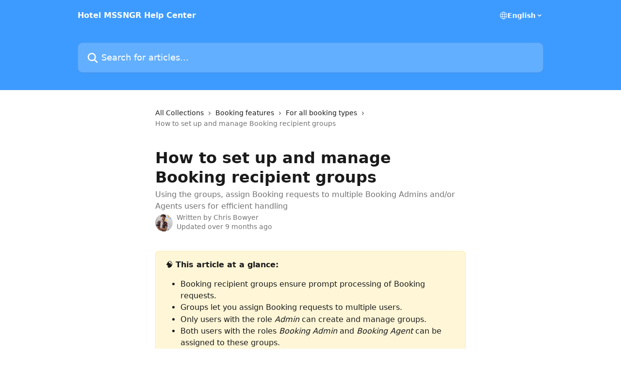

--- FILE ---
content_type: text/html; charset=utf-8
request_url: https://help.hotel-mssngr.com/en/articles/9030565-how-to-set-up-and-manage-booking-recipient-groups
body_size: 17232
content:
<!DOCTYPE html><html lang="en"><head><meta charSet="utf-8" data-next-head=""/><title data-next-head="">How to set up and manage Booking recipient groups | Hotel MSSNGR Help Center</title><meta property="og:title" content="How to set up and manage Booking recipient groups | Hotel MSSNGR Help Center" data-next-head=""/><meta name="twitter:title" content="How to set up and manage Booking recipient groups | Hotel MSSNGR Help Center" data-next-head=""/><meta property="og:description" content="Using the groups, assign Booking requests to multiple Booking Admins and/or Agents users for efficient handling" data-next-head=""/><meta name="twitter:description" content="Using the groups, assign Booking requests to multiple Booking Admins and/or Agents users for efficient handling" data-next-head=""/><meta name="description" content="Using the groups, assign Booking requests to multiple Booking Admins and/or Agents users for efficient handling" data-next-head=""/><meta property="og:type" content="article" data-next-head=""/><meta name="robots" content="all" data-next-head=""/><meta name="viewport" content="width=device-width, initial-scale=1" data-next-head=""/><link href="https://static.intercomassets.com/assets/educate/educate-favicon-64x64-at-2x-52016a3500a250d0b118c0a04ddd13b1a7364a27759483536dd1940bccdefc20.png" rel="icon" data-next-head=""/><link rel="canonical" href="https://help.hotel-mssngr.com/en/articles/9030565-how-to-set-up-and-manage-booking-recipient-groups" data-next-head=""/><link rel="alternate" href="http://help.hotel-mssngr.com/en/articles/9030565-how-to-set-up-and-manage-booking-recipient-groups" hrefLang="en" data-next-head=""/><link rel="alternate" href="http://help.hotel-mssngr.com/en/articles/9030565-how-to-set-up-and-manage-booking-recipient-groups" hrefLang="x-default" data-next-head=""/><link nonce="zGm68qgesOHhSQE+wU7IKxWiGQAMrDVNgyiiytdrubc=" rel="preload" href="https://static.intercomassets.com/_next/static/css/3141721a1e975790.css" as="style"/><link nonce="zGm68qgesOHhSQE+wU7IKxWiGQAMrDVNgyiiytdrubc=" rel="stylesheet" href="https://static.intercomassets.com/_next/static/css/3141721a1e975790.css" data-n-g=""/><noscript data-n-css="zGm68qgesOHhSQE+wU7IKxWiGQAMrDVNgyiiytdrubc="></noscript><script defer="" nonce="zGm68qgesOHhSQE+wU7IKxWiGQAMrDVNgyiiytdrubc=" nomodule="" src="https://static.intercomassets.com/_next/static/chunks/polyfills-42372ed130431b0a.js"></script><script defer="" src="https://static.intercomassets.com/_next/static/chunks/7506.a4d4b38169fb1abb.js" nonce="zGm68qgesOHhSQE+wU7IKxWiGQAMrDVNgyiiytdrubc="></script><script src="https://static.intercomassets.com/_next/static/chunks/webpack-d3c2ad680b6bebc6.js" nonce="zGm68qgesOHhSQE+wU7IKxWiGQAMrDVNgyiiytdrubc=" defer=""></script><script src="https://static.intercomassets.com/_next/static/chunks/framework-1f1b8d38c1d86c61.js" nonce="zGm68qgesOHhSQE+wU7IKxWiGQAMrDVNgyiiytdrubc=" defer=""></script><script src="https://static.intercomassets.com/_next/static/chunks/main-e24faf3b633b0eb4.js" nonce="zGm68qgesOHhSQE+wU7IKxWiGQAMrDVNgyiiytdrubc=" defer=""></script><script src="https://static.intercomassets.com/_next/static/chunks/pages/_app-4836a2a3e79a3766.js" nonce="zGm68qgesOHhSQE+wU7IKxWiGQAMrDVNgyiiytdrubc=" defer=""></script><script src="https://static.intercomassets.com/_next/static/chunks/d0502abb-aa607f45f5026044.js" nonce="zGm68qgesOHhSQE+wU7IKxWiGQAMrDVNgyiiytdrubc=" defer=""></script><script src="https://static.intercomassets.com/_next/static/chunks/6190-ef428f6633b5a03f.js" nonce="zGm68qgesOHhSQE+wU7IKxWiGQAMrDVNgyiiytdrubc=" defer=""></script><script src="https://static.intercomassets.com/_next/static/chunks/5729-6d79ddfe1353a77c.js" nonce="zGm68qgesOHhSQE+wU7IKxWiGQAMrDVNgyiiytdrubc=" defer=""></script><script src="https://static.intercomassets.com/_next/static/chunks/2384-242e4a028ba58b01.js" nonce="zGm68qgesOHhSQE+wU7IKxWiGQAMrDVNgyiiytdrubc=" defer=""></script><script src="https://static.intercomassets.com/_next/static/chunks/4835-9db7cd232aae5617.js" nonce="zGm68qgesOHhSQE+wU7IKxWiGQAMrDVNgyiiytdrubc=" defer=""></script><script src="https://static.intercomassets.com/_next/static/chunks/2735-6fafbb9ff4abfca1.js" nonce="zGm68qgesOHhSQE+wU7IKxWiGQAMrDVNgyiiytdrubc=" defer=""></script><script src="https://static.intercomassets.com/_next/static/chunks/pages/%5BhelpCenterIdentifier%5D/%5Blocale%5D/articles/%5BarticleSlug%5D-0426bb822f2fd459.js" nonce="zGm68qgesOHhSQE+wU7IKxWiGQAMrDVNgyiiytdrubc=" defer=""></script><script src="https://static.intercomassets.com/_next/static/-CWjWTQvdPb6SB3S45uLC/_buildManifest.js" nonce="zGm68qgesOHhSQE+wU7IKxWiGQAMrDVNgyiiytdrubc=" defer=""></script><script src="https://static.intercomassets.com/_next/static/-CWjWTQvdPb6SB3S45uLC/_ssgManifest.js" nonce="zGm68qgesOHhSQE+wU7IKxWiGQAMrDVNgyiiytdrubc=" defer=""></script><meta name="sentry-trace" content="03d70966e3c70528fea6c0e8d3fea3d0-c4c576e47427eba1-0"/><meta name="baggage" content="sentry-environment=production,sentry-release=615059e7e8857b6056b131991cc50aec3a9a766c,sentry-public_key=187f842308a64dea9f1f64d4b1b9c298,sentry-trace_id=03d70966e3c70528fea6c0e8d3fea3d0,sentry-org_id=2129,sentry-sampled=false,sentry-sample_rand=0.719295094480547,sentry-sample_rate=0"/><style id="__jsx-3619609277">:root{--body-bg: rgb(255, 255, 255);
--body-image: none;
--body-bg-rgb: 255, 255, 255;
--body-border: rgb(230, 230, 230);
--body-primary-color: #1a1a1a;
--body-secondary-color: #737373;
--body-reaction-bg: rgb(242, 242, 242);
--body-reaction-text-color: rgb(64, 64, 64);
--body-toc-active-border: #737373;
--body-toc-inactive-border: #f2f2f2;
--body-toc-inactive-color: #737373;
--body-toc-active-font-weight: 400;
--body-table-border: rgb(204, 204, 204);
--body-color: hsl(0, 0%, 0%);
--footer-bg: rgb(255, 255, 255);
--footer-image: none;
--footer-border: rgb(230, 230, 230);
--footer-color: hsl(211, 10%, 61%);
--header-bg: rgb(61, 155, 255);
--header-image: none;
--header-color: hsl(0, 0%, 100%);
--collection-card-bg: rgb(255, 255, 255);
--collection-card-image: none;
--collection-card-color: hsl(211, 100%, 62%);
--card-bg: rgb(255, 255, 255);
--card-border-color: rgb(230, 230, 230);
--card-border-inner-radius: 6px;
--card-border-radius: 8px;
--card-shadow: 0 1px 2px 0 rgb(0 0 0 / 0.05);
--search-bar-border-radius: 10px;
--search-bar-width: 100%;
--ticket-blue-bg-color: #dce1f9;
--ticket-blue-text-color: #334bfa;
--ticket-green-bg-color: #d7efdc;
--ticket-green-text-color: #0f7134;
--ticket-orange-bg-color: #ffebdb;
--ticket-orange-text-color: #b24d00;
--ticket-red-bg-color: #ffdbdb;
--ticket-red-text-color: #df2020;
--header-height: 245px;
--header-subheader-background-color: #000000;
--header-subheader-font-color: #FFFFFF;
--content-block-bg: rgb(255, 255, 255);
--content-block-image: none;
--content-block-color: hsl(0, 0%, 10%);
--content-block-button-bg: rgb(51, 75, 250);
--content-block-button-image: none;
--content-block-button-color: hsl(0, 0%, 100%);
--content-block-button-radius: 6px;
--primary-color: hsl(211, 100%, 62%);
--primary-color-alpha-10: hsla(211, 100%, 62%, 0.1);
--primary-color-alpha-60: hsla(211, 100%, 62%, 0.6);
--text-on-primary-color: #1a1a1a}</style><style id="__jsx-1611979459">:root{--font-family-primary: system-ui, "Segoe UI", "Roboto", "Helvetica", "Arial", sans-serif, "Apple Color Emoji", "Segoe UI Emoji", "Segoe UI Symbol"}</style><style id="__jsx-2466147061">:root{--font-family-secondary: system-ui, "Segoe UI", "Roboto", "Helvetica", "Arial", sans-serif, "Apple Color Emoji", "Segoe UI Emoji", "Segoe UI Symbol"}</style><style id="__jsx-cf6f0ea00fa5c760">.fade-background.jsx-cf6f0ea00fa5c760{background:radial-gradient(333.38%100%at 50%0%,rgba(var(--body-bg-rgb),0)0%,rgba(var(--body-bg-rgb),.00925356)11.67%,rgba(var(--body-bg-rgb),.0337355)21.17%,rgba(var(--body-bg-rgb),.0718242)28.85%,rgba(var(--body-bg-rgb),.121898)35.03%,rgba(var(--body-bg-rgb),.182336)40.05%,rgba(var(--body-bg-rgb),.251516)44.25%,rgba(var(--body-bg-rgb),.327818)47.96%,rgba(var(--body-bg-rgb),.409618)51.51%,rgba(var(--body-bg-rgb),.495297)55.23%,rgba(var(--body-bg-rgb),.583232)59.47%,rgba(var(--body-bg-rgb),.671801)64.55%,rgba(var(--body-bg-rgb),.759385)70.81%,rgba(var(--body-bg-rgb),.84436)78.58%,rgba(var(--body-bg-rgb),.9551)88.2%,rgba(var(--body-bg-rgb),1)100%),var(--header-image),var(--header-bg);background-size:cover;background-position-x:center}</style><style id="__jsx-4bed0c08ce36899e">.article_body a:not(.intercom-h2b-button){color:var(--primary-color)}article a.intercom-h2b-button{background-color:var(--primary-color);border:0}.zendesk-article table{overflow-x:scroll!important;display:block!important;height:auto!important}.intercom-interblocks-unordered-nested-list ul,.intercom-interblocks-ordered-nested-list ol{margin-top:16px;margin-bottom:16px}.intercom-interblocks-unordered-nested-list ul .intercom-interblocks-unordered-nested-list ul,.intercom-interblocks-unordered-nested-list ul .intercom-interblocks-ordered-nested-list ol,.intercom-interblocks-ordered-nested-list ol .intercom-interblocks-ordered-nested-list ol,.intercom-interblocks-ordered-nested-list ol .intercom-interblocks-unordered-nested-list ul{margin-top:0;margin-bottom:0}.intercom-interblocks-image a:focus{outline-offset:3px}</style></head><body><div id="__next"><div dir="ltr" class="h-full w-full"><a href="#main-content" class="sr-only font-bold text-header-color focus:not-sr-only focus:absolute focus:left-4 focus:top-4 focus:z-50" aria-roledescription="Link, Press control-option-right-arrow to exit">Skip to main content</a><main class="header__lite"><header id="header" data-testid="header" class="jsx-cf6f0ea00fa5c760 flex flex-col text-header-color"><div class="jsx-cf6f0ea00fa5c760 relative flex grow flex-col mb-9 bg-header-bg bg-header-image bg-cover bg-center pb-9"><div id="sr-announcement" aria-live="polite" class="jsx-cf6f0ea00fa5c760 sr-only"></div><div class="jsx-cf6f0ea00fa5c760 flex h-full flex-col items-center marker:shrink-0"><section class="relative flex w-full flex-col mb-6 pb-6"><div class="header__meta_wrapper flex justify-center px-5 pt-6 leading-none sm:px-10"><div class="flex items-center w-240" data-testid="subheader-container"><div class="mo__body header__site_name"><div class="header__logo"><a href="/en/"><span data-testid="logo-sitename" class="header__name">Hotel MSSNGR Help Center</span></a></div></div><div><div class="flex items-center font-semibold"><div class="flex items-center md:hidden" data-testid="small-screen-children"><button class="flex items-center border-none bg-transparent px-1.5" data-testid="hamburger-menu-button" aria-label="Open menu"><svg width="24" height="24" viewBox="0 0 16 16" xmlns="http://www.w3.org/2000/svg" class="fill-current"><path d="M1.86861 2C1.38889 2 1 2.3806 1 2.85008C1 3.31957 1.38889 3.70017 1.86861 3.70017H14.1314C14.6111 3.70017 15 3.31957 15 2.85008C15 2.3806 14.6111 2 14.1314 2H1.86861Z"></path><path d="M1 8C1 7.53051 1.38889 7.14992 1.86861 7.14992H14.1314C14.6111 7.14992 15 7.53051 15 8C15 8.46949 14.6111 8.85008 14.1314 8.85008H1.86861C1.38889 8.85008 1 8.46949 1 8Z"></path><path d="M1 13.1499C1 12.6804 1.38889 12.2998 1.86861 12.2998H14.1314C14.6111 12.2998 15 12.6804 15 13.1499C15 13.6194 14.6111 14 14.1314 14H1.86861C1.38889 14 1 13.6194 1 13.1499Z"></path></svg></button><div class="fixed right-0 top-0 z-50 h-full w-full hidden" data-testid="hamburger-menu"><div class="flex h-full w-full justify-end bg-black bg-opacity-30"><div class="flex h-fit w-full flex-col bg-white opacity-100 sm:h-full sm:w-1/2"><button class="text-body-font flex items-center self-end border-none bg-transparent pr-6 pt-6" data-testid="hamburger-menu-close-button" aria-label="Close menu"><svg width="24" height="24" viewBox="0 0 16 16" xmlns="http://www.w3.org/2000/svg"><path d="M3.5097 3.5097C3.84165 3.17776 4.37984 3.17776 4.71178 3.5097L7.99983 6.79775L11.2879 3.5097C11.6198 3.17776 12.158 3.17776 12.49 3.5097C12.8219 3.84165 12.8219 4.37984 12.49 4.71178L9.20191 7.99983L12.49 11.2879C12.8219 11.6198 12.8219 12.158 12.49 12.49C12.158 12.8219 11.6198 12.8219 11.2879 12.49L7.99983 9.20191L4.71178 12.49C4.37984 12.8219 3.84165 12.8219 3.5097 12.49C3.17776 12.158 3.17776 11.6198 3.5097 11.2879L6.79775 7.99983L3.5097 4.71178C3.17776 4.37984 3.17776 3.84165 3.5097 3.5097Z"></path></svg></button><nav class="flex flex-col pl-4 text-black"><div class="relative cursor-pointer has-[:focus]:outline"><select class="peer absolute z-10 block h-6 w-full cursor-pointer opacity-0 md:text-base" aria-label="Change language" id="language-selector"><option value="/en/articles/9030565-how-to-set-up-and-manage-booking-recipient-groups" class="text-black" selected="">English</option><option value="/de-form/articles/9030565" class="text-black">Deutsch</option></select><div class="mb-10 ml-5 flex items-center gap-1 text-md hover:opacity-80 peer-hover:opacity-80 md:m-0 md:ml-3 md:text-base" aria-hidden="true"><svg id="locale-picker-globe" width="16" height="16" viewBox="0 0 16 16" fill="none" xmlns="http://www.w3.org/2000/svg" class="shrink-0" aria-hidden="true"><path d="M8 15C11.866 15 15 11.866 15 8C15 4.13401 11.866 1 8 1C4.13401 1 1 4.13401 1 8C1 11.866 4.13401 15 8 15Z" stroke="currentColor" stroke-linecap="round" stroke-linejoin="round"></path><path d="M8 15C9.39949 15 10.534 11.866 10.534 8C10.534 4.13401 9.39949 1 8 1C6.60051 1 5.466 4.13401 5.466 8C5.466 11.866 6.60051 15 8 15Z" stroke="currentColor" stroke-linecap="round" stroke-linejoin="round"></path><path d="M1.448 5.75989H14.524" stroke="currentColor" stroke-linecap="round" stroke-linejoin="round"></path><path d="M1.448 10.2402H14.524" stroke="currentColor" stroke-linecap="round" stroke-linejoin="round"></path></svg>English<svg id="locale-picker-arrow" width="16" height="16" viewBox="0 0 16 16" fill="none" xmlns="http://www.w3.org/2000/svg" class="shrink-0" aria-hidden="true"><path d="M5 6.5L8.00093 9.5L11 6.50187" stroke="currentColor" stroke-width="1.5" stroke-linecap="round" stroke-linejoin="round"></path></svg></div></div></nav></div></div></div></div><nav class="hidden items-center md:flex" data-testid="large-screen-children"><div class="relative cursor-pointer has-[:focus]:outline"><select class="peer absolute z-10 block h-6 w-full cursor-pointer opacity-0 md:text-base" aria-label="Change language" id="language-selector"><option value="/en/articles/9030565-how-to-set-up-and-manage-booking-recipient-groups" class="text-black" selected="">English</option><option value="/de-form/articles/9030565" class="text-black">Deutsch</option></select><div class="mb-10 ml-5 flex items-center gap-1 text-md hover:opacity-80 peer-hover:opacity-80 md:m-0 md:ml-3 md:text-base" aria-hidden="true"><svg id="locale-picker-globe" width="16" height="16" viewBox="0 0 16 16" fill="none" xmlns="http://www.w3.org/2000/svg" class="shrink-0" aria-hidden="true"><path d="M8 15C11.866 15 15 11.866 15 8C15 4.13401 11.866 1 8 1C4.13401 1 1 4.13401 1 8C1 11.866 4.13401 15 8 15Z" stroke="currentColor" stroke-linecap="round" stroke-linejoin="round"></path><path d="M8 15C9.39949 15 10.534 11.866 10.534 8C10.534 4.13401 9.39949 1 8 1C6.60051 1 5.466 4.13401 5.466 8C5.466 11.866 6.60051 15 8 15Z" stroke="currentColor" stroke-linecap="round" stroke-linejoin="round"></path><path d="M1.448 5.75989H14.524" stroke="currentColor" stroke-linecap="round" stroke-linejoin="round"></path><path d="M1.448 10.2402H14.524" stroke="currentColor" stroke-linecap="round" stroke-linejoin="round"></path></svg>English<svg id="locale-picker-arrow" width="16" height="16" viewBox="0 0 16 16" fill="none" xmlns="http://www.w3.org/2000/svg" class="shrink-0" aria-hidden="true"><path d="M5 6.5L8.00093 9.5L11 6.50187" stroke="currentColor" stroke-width="1.5" stroke-linecap="round" stroke-linejoin="round"></path></svg></div></div></nav></div></div></div></div></section><section class="relative mx-5 flex h-full w-full flex-col items-center px-5 sm:px-10"><div class="flex h-full max-w-full flex-col w-240 justify-end" data-testid="main-header-container"><div id="search-bar" class="relative w-full"><form action="/en/" autoComplete="off"><div class="flex w-full flex-col items-start"><div class="relative flex w-full sm:w-search-bar"><label for="search-input" class="sr-only">Search for articles...</label><input id="search-input" type="text" autoComplete="off" class="peer w-full rounded-search-bar border border-black-alpha-8 bg-white-alpha-20 p-4 ps-12 font-secondary text-lg text-header-color shadow-search-bar outline-none transition ease-linear placeholder:text-header-color hover:bg-white-alpha-27 hover:shadow-search-bar-hover focus:border-transparent focus:bg-white focus:text-black-10 focus:shadow-search-bar-focused placeholder:focus:text-black-45" placeholder="Search for articles..." name="q" aria-label="Search for articles..." value=""/><div class="absolute inset-y-0 start-0 flex items-center fill-header-color peer-focus-visible:fill-black-45 pointer-events-none ps-5"><svg width="22" height="21" viewBox="0 0 22 21" xmlns="http://www.w3.org/2000/svg" class="fill-inherit" aria-hidden="true"><path fill-rule="evenodd" clip-rule="evenodd" d="M3.27485 8.7001C3.27485 5.42781 5.92757 2.7751 9.19985 2.7751C12.4721 2.7751 15.1249 5.42781 15.1249 8.7001C15.1249 11.9724 12.4721 14.6251 9.19985 14.6251C5.92757 14.6251 3.27485 11.9724 3.27485 8.7001ZM9.19985 0.225098C4.51924 0.225098 0.724854 4.01948 0.724854 8.7001C0.724854 13.3807 4.51924 17.1751 9.19985 17.1751C11.0802 17.1751 12.8176 16.5627 14.2234 15.5265L19.0981 20.4013C19.5961 20.8992 20.4033 20.8992 20.9013 20.4013C21.3992 19.9033 21.3992 19.0961 20.9013 18.5981L16.0264 13.7233C17.0625 12.3176 17.6749 10.5804 17.6749 8.7001C17.6749 4.01948 13.8805 0.225098 9.19985 0.225098Z"></path></svg></div></div></div></form></div></div></section></div></div></header><div class="z-1 flex shrink-0 grow basis-auto justify-center px-5 sm:px-10"><section data-testid="main-content" id="main-content" class="max-w-full w-240"><section data-testid="article-section" class="section section__article"><div class="justify-center flex"><div class="relative z-3 w-full lg:max-w-160 "><div class="flex pb-6 max-md:pb-2 lg:max-w-160"><div tabindex="-1" class="focus:outline-none"><div class="flex flex-wrap items-baseline pb-4 text-base" tabindex="0" role="navigation" aria-label="Breadcrumb"><a href="/en/" class="pr-2 text-body-primary-color no-underline hover:text-body-secondary-color">All Collections</a><div class="pr-2" aria-hidden="true"><svg width="6" height="10" viewBox="0 0 6 10" class="block h-2 w-2 fill-body-secondary-color rtl:rotate-180" xmlns="http://www.w3.org/2000/svg"><path fill-rule="evenodd" clip-rule="evenodd" d="M0.648862 0.898862C0.316916 1.23081 0.316916 1.769 0.648862 2.10094L3.54782 4.9999L0.648862 7.89886C0.316916 8.23081 0.316917 8.769 0.648862 9.10094C0.980808 9.43289 1.519 9.43289 1.85094 9.10094L5.35094 5.60094C5.68289 5.269 5.68289 4.73081 5.35094 4.39886L1.85094 0.898862C1.519 0.566916 0.980807 0.566916 0.648862 0.898862Z"></path></svg></div><a href="http://help.hotel-mssngr.com/en/collections/2409788-booking-features" class="pr-2 text-body-primary-color no-underline hover:text-body-secondary-color" data-testid="breadcrumb-0">Booking features</a><div class="pr-2" aria-hidden="true"><svg width="6" height="10" viewBox="0 0 6 10" class="block h-2 w-2 fill-body-secondary-color rtl:rotate-180" xmlns="http://www.w3.org/2000/svg"><path fill-rule="evenodd" clip-rule="evenodd" d="M0.648862 0.898862C0.316916 1.23081 0.316916 1.769 0.648862 2.10094L3.54782 4.9999L0.648862 7.89886C0.316916 8.23081 0.316917 8.769 0.648862 9.10094C0.980808 9.43289 1.519 9.43289 1.85094 9.10094L5.35094 5.60094C5.68289 5.269 5.68289 4.73081 5.35094 4.39886L1.85094 0.898862C1.519 0.566916 0.980807 0.566916 0.648862 0.898862Z"></path></svg></div><a href="http://help.hotel-mssngr.com/en/collections/6535907-for-all-booking-types" class="pr-2 text-body-primary-color no-underline hover:text-body-secondary-color" data-testid="breadcrumb-1">For all booking types</a><div class="pr-2" aria-hidden="true"><svg width="6" height="10" viewBox="0 0 6 10" class="block h-2 w-2 fill-body-secondary-color rtl:rotate-180" xmlns="http://www.w3.org/2000/svg"><path fill-rule="evenodd" clip-rule="evenodd" d="M0.648862 0.898862C0.316916 1.23081 0.316916 1.769 0.648862 2.10094L3.54782 4.9999L0.648862 7.89886C0.316916 8.23081 0.316917 8.769 0.648862 9.10094C0.980808 9.43289 1.519 9.43289 1.85094 9.10094L5.35094 5.60094C5.68289 5.269 5.68289 4.73081 5.35094 4.39886L1.85094 0.898862C1.519 0.566916 0.980807 0.566916 0.648862 0.898862Z"></path></svg></div><div class="text-body-secondary-color">How to set up and manage Booking recipient groups</div></div></div></div><div class=""><div class="article intercom-force-break"><div class="mb-10 max-lg:mb-6"><div class="flex flex-col gap-4"><div class="flex flex-col"><h1 class="mb-1 font-primary text-2xl font-bold leading-10 text-body-primary-color">How to set up and manage Booking recipient groups</h1><div class="text-md font-normal leading-normal text-body-secondary-color"><p>Using the groups, assign Booking requests to multiple Booking Admins and/or Agents users for efficient handling</p></div></div><div class="avatar"><div class="avatar__photo"><img width="24" height="24" src="https://static.intercomassets.com/avatars/6644441/square_128/1668880267211-1690293405.jpeg" alt="Chris Bowyer avatar" class="inline-flex items-center justify-center rounded-full bg-primary text-lg font-bold leading-6 text-primary-text shadow-solid-2 shadow-body-bg [&amp;:nth-child(n+2)]:hidden lg:[&amp;:nth-child(n+2)]:inline-flex h-8 w-8 sm:h-9 sm:w-9"/></div><div class="avatar__info -mt-0.5 text-base"><span class="text-body-secondary-color"><div>Written by <span>Chris Bowyer</span></div> <!-- -->Updated over 9 months ago</span></div></div></div></div><div class="jsx-4bed0c08ce36899e "><div class="jsx-4bed0c08ce36899e article_body"><article class="jsx-4bed0c08ce36899e "><div class="intercom-interblocks-callout" style="background-color:#feedaf80;border-color:#fbc91633"><div class="intercom-interblocks-paragraph no-margin intercom-interblocks-align-left"><p>🧠 <b>This article at a glance:</b></p></div><div class="intercom-interblocks-unordered-nested-list"><ul><li><div class="intercom-interblocks-paragraph no-margin intercom-interblocks-align-left"><p>Booking recipient groups ensure prompt processing of Booking requests.</p></div></li><li><div class="intercom-interblocks-paragraph no-margin intercom-interblocks-align-left"><p>Groups let you assign Booking requests to multiple users.</p></div></li><li><div class="intercom-interblocks-paragraph no-margin intercom-interblocks-align-left"><p>Only users with the role <i>Admin</i> can create and manage groups.</p></div></li><li><div class="intercom-interblocks-paragraph no-margin intercom-interblocks-align-left"><p>Both users with the roles <i>Booking Admin</i> and <i>Booking Agent</i> can be assigned to these groups.</p></div></li><li><div class="intercom-interblocks-paragraph no-margin intercom-interblocks-align-left"><p>Users within the group have access to all Booking requests assigned to it.</p></div></li></ul></div></div><div class="intercom-interblocks-paragraph no-margin intercom-interblocks-align-left"><p> <br/>The <b><i>Booking recipient groups</i></b> feature offers a convenient solution for handling Booking requests. When creating or editing a bookable content item, you have the option to assign the bookings for the item either to a single recipient or to a Booking recipient group. <b>These groups are composed of <i>Booking Admins</i> and/or <i>Booking Agents</i></b>.</p></div><div class="intercom-interblocks-paragraph no-margin intercom-interblocks-align-left"><p> </p></div><div class="intercom-interblocks-callout" style="background-color:#e3e7fa80;border-color:#334bfa33"><div class="intercom-interblocks-paragraph no-margin intercom-interblocks-align-left"><p>💡<b>Here is a reminder on user roles, for more information <a href="https://help.hotel-mssngr.com/en/articles/3543700-different-user-roles" rel="nofollow noopener noreferrer" target="_blank">please refer to this article</a>:</b></p></div><div class="intercom-interblocks-unordered-nested-list"><ul><li><div class="intercom-interblocks-paragraph no-margin intercom-interblocks-align-left"><p><b><i>Admins</i></b> can manage all content, bookings, and users</p></div></li><li><div class="intercom-interblocks-paragraph no-margin intercom-interblocks-align-left"><p>​<b><i>Booking Admins</i></b> can oversee all bookings</p></div></li><li><div class="intercom-interblocks-paragraph no-margin intercom-interblocks-align-left"><p><b><i>Booking Agents</i></b> can manage bookings assigned to them as recipients </p></div></li></ul></div></div><div class="intercom-interblocks-paragraph no-margin intercom-interblocks-align-left"><p><br/>Creating Booking recipient groups enables multiple staff members to manage and process Booking requests. <b>Within these groups, any user can pick up the Booking requests</b>, ensuring prompt handling.<br/>​</p></div><div class="intercom-interblocks-collapsible-section"><details><summary><div class="intercom-interblocks-subheading intercom-interblocks-align-left"><h2 id="h_792f0f1039"><b>Setting up Booking recipient groups</b><br/></h2></div></summary><div class="intercom-interblocks-callout" style="background-color:#fed9db80;border-color:#fd3a5733"><div class="intercom-interblocks-paragraph no-margin intercom-interblocks-align-left"><p>❗Only Admin users can set up Booking recipient groups.</p></div></div><div class="intercom-interblocks-subheading intercom-interblocks-align-left"><h2 id="h_d473272bfd"><br/>Step 1: Ensure you have Staff users with the roles of Booking Admin and/or Booking Agent</h2></div><div class="intercom-interblocks-paragraph no-margin intercom-interblocks-align-left"><p>If you don&#x27;t have Staff users with these roles, you can create new users or change the user type of existing users by navigating to <i>Hotel Settings</i> &gt; <i>Staff users</i>. For more information, <a href="https://help.hotel-mssngr.com/en/articles/3543700-different-user-roles">please refer to this article</a>. </p></div><div class="intercom-interblocks-image intercom-interblocks-align-center"><a href="https://downloads.intercomcdn.com/i/o/982095642/833005fa33ff7e707bb9e836/CleanShot+2024-03-05+at+13_49_36%402x.png?expires=1769257800&amp;signature=860c1a6de3b0fd981e7e580530ca6ae5faba8b7a19d416df2e64a945b0cfbf86&amp;req=fSglFsB7m4VdFb4f3HP0gN3G20Ue3TY1YpYegrous7USJyGTmJuCbhvAFPG2%0Aug8%3D%0A" target="_blank" rel="noreferrer nofollow noopener"><img src="https://downloads.intercomcdn.com/i/o/982095642/833005fa33ff7e707bb9e836/CleanShot+2024-03-05+at+13_49_36%402x.png?expires=1769257800&amp;signature=860c1a6de3b0fd981e7e580530ca6ae5faba8b7a19d416df2e64a945b0cfbf86&amp;req=fSglFsB7m4VdFb4f3HP0gN3G20Ue3TY1YpYegrous7USJyGTmJuCbhvAFPG2%0Aug8%3D%0A" width="436" height="650" style="width:350px"/></a></div><div class="intercom-interblocks-paragraph no-margin intercom-interblocks-align-left"><p></p></div><div class="intercom-interblocks-subheading intercom-interblocks-align-left"><h2 id="h_c5893bf7b6">Step 2: Access the <i>Booking recipient groups</i> feature</h2></div><div class="intercom-interblocks-paragraph no-margin intercom-interblocks-align-left"><p>The feature is located under <i>Hotel Settings</i> in the left-handed menu.<br/>​</p></div><div class="intercom-interblocks-image intercom-interblocks-align-center"><a href="https://downloads.intercomcdn.com/i/o/982097216/ec3f616d56d5db3c4019577f/CleanShot+2024-03-05+at+13_51_23%402x.png?expires=1769257800&amp;signature=b45d835cafdf9112383dda44da517d2048472344b57dc76f23f7ccb05f87ebf7&amp;req=fSglFsB5n4BZFb4f3HP0gGURnWC%2BdguBg4D51M5Fg8VXQQ7D1HTNPnsVwjFn%0ArEc%3D%0A" target="_blank" rel="noreferrer nofollow noopener"><img src="https://downloads.intercomcdn.com/i/o/982097216/ec3f616d56d5db3c4019577f/CleanShot+2024-03-05+at+13_51_23%402x.png?expires=1769257800&amp;signature=b45d835cafdf9112383dda44da517d2048472344b57dc76f23f7ccb05f87ebf7&amp;req=fSglFsB5n4BZFb4f3HP0gGURnWC%2BdguBg4D51M5Fg8VXQQ7D1HTNPnsVwjFn%0ArEc%3D%0A" width="436" height="650" style="width:350px"/></a></div><div class="intercom-interblocks-paragraph no-margin intercom-interblocks-align-left"><p></p></div><div class="intercom-interblocks-subheading intercom-interblocks-align-left"><h2 id="h_447a47546a"><br/>Step 3: Click on &quot;<i>Add new group</i>&quot;</h2></div><div class="intercom-interblocks-callout" style="background-color:#e3e7fa80;border-color:#334bfa33"><div class="intercom-interblocks-paragraph no-margin intercom-interblocks-align-left"><p>💡If you&#x27;ve already created Booking recipient groups, they will appear on this page.</p></div></div><div class="intercom-interblocks-image intercom-interblocks-align-left"><a href="https://downloads.intercomcdn.com/i/o/982103055/36f417449c144069bd36c1d0/CleanShot+2024-03-05+at+13_57_04%402x.png?expires=1769257800&amp;signature=d1fb3fb15814dfc6d73b13bd3d921deaf95b23e0f69b95c7c5385b04c197272a&amp;req=fSglF8l9nYRaFb4f3HP0gKT3uvhILkcdBp%2BocbxXFCPjmvTKScd32B9j69as%0ADW4%3D%0A" target="_blank" rel="noreferrer nofollow noopener"><img src="https://downloads.intercomcdn.com/i/o/982103055/36f417449c144069bd36c1d0/CleanShot+2024-03-05+at+13_57_04%402x.png?expires=1769257800&amp;signature=d1fb3fb15814dfc6d73b13bd3d921deaf95b23e0f69b95c7c5385b04c197272a&amp;req=fSglF8l9nYRaFb4f3HP0gKT3uvhILkcdBp%2BocbxXFCPjmvTKScd32B9j69as%0ADW4%3D%0A" width="2174" height="412"/></a></div><div class="intercom-interblocks-subheading intercom-interblocks-align-left"><h2 id="h_288fc49e5e"><br/>Step 4: Name your group</h2></div><div class="intercom-interblocks-paragraph no-margin intercom-interblocks-align-left"><p>We recommend naming the group according to the bookings the users within it will manage.<br/>​<br/>For example, if you have a bookable item &quot;<i>Airport Shuttle,</i>&quot; the group&#x27;s name could be &quot;<i>Airport Shuttle Booking Recipients</i>&quot;<br/>​</p></div><div class="intercom-interblocks-image intercom-interblocks-align-left"><a href="https://downloads.intercomcdn.com/i/o/982104591/3342f642cc07b87cf9ca4777/CleanShot+2024-03-05+at+13_58_59%402x.png?expires=1769257800&amp;signature=334e85b67bc74dc60cca0e85e3dbeb4d0882663ad9987fba3ddc6087c7bf244d&amp;req=fSglF8l6mIheFb4f3HP0gM3FTE8L7KTgiRCRKfqEjG%2BjxfNxPwf3jOVOBdcU%0Afh4%3D%0A" target="_blank" rel="noreferrer nofollow noopener"><img src="https://downloads.intercomcdn.com/i/o/982104591/3342f642cc07b87cf9ca4777/CleanShot+2024-03-05+at+13_58_59%402x.png?expires=1769257800&amp;signature=334e85b67bc74dc60cca0e85e3dbeb4d0882663ad9987fba3ddc6087c7bf244d&amp;req=fSglF8l6mIheFb4f3HP0gM3FTE8L7KTgiRCRKfqEjG%2BjxfNxPwf3jOVOBdcU%0Afh4%3D%0A" width="2152" height="472"/></a></div><div class="intercom-interblocks-paragraph no-margin intercom-interblocks-align-left"><p></p></div><div class="intercom-interblocks-paragraph no-margin intercom-interblocks-align-left"><p></p></div><div class="intercom-interblocks-subheading intercom-interblocks-align-left"><h2 id="h_76bdb55342">Step 5: Add <i>Booking Admins</i> and/or <i>Booking Agents</i> to the group</h2></div><div class="intercom-interblocks-paragraph no-margin intercom-interblocks-align-left"><p>Select the users you want to add to the group from the drop-down menu and click on &quot;<i>Add</i>.&quot; You can add as many users as required. Don&#x27;t forget to click on &quot;<i>Save&quot;</i> to finalize the creation of your group. </p></div><div class="intercom-interblocks-paragraph no-margin intercom-interblocks-align-left"><p></p></div><div class="intercom-interblocks-image intercom-interblocks-align-left"><a href="https://downloads.intercomcdn.com/i/o/982110913/2dfff2fcd6912b60e92a8e67/CleanShot+2024-03-05+at+14_04_11%402x.png?expires=1769257800&amp;signature=0ed3f2b710d8ca44e70b736e7103b727e7fcc5cd3107d63b05bf87552aa6e531&amp;req=fSglF8h%2BlIBcFb4f3HP0gFBH9HK2oitD3hlboDhqCH78vVcNrdc9U2Zy2k0%2F%0Atcc%3D%0A" target="_blank" rel="noreferrer nofollow noopener"><img src="https://downloads.intercomcdn.com/i/o/982110913/2dfff2fcd6912b60e92a8e67/CleanShot+2024-03-05+at+14_04_11%402x.png?expires=1769257800&amp;signature=0ed3f2b710d8ca44e70b736e7103b727e7fcc5cd3107d63b05bf87552aa6e531&amp;req=fSglF8h%2BlIBcFb4f3HP0gFBH9HK2oitD3hlboDhqCH78vVcNrdc9U2Zy2k0%2F%0Atcc%3D%0A" width="2168" height="826"/></a></div><div class="intercom-interblocks-paragraph no-margin intercom-interblocks-align-left"><p></p></div><div class="intercom-interblocks-subheading intercom-interblocks-align-left"><h2 id="h_f817cf6688">Optional Step: Manage groups</h2></div><div class="intercom-interblocks-paragraph no-margin intercom-interblocks-align-left"><p>On the page with the list of groups, you have the option to update the group&#x27;s list of users by clicking on the &quot;<i>Edit</i>&quot; button in front of the group&#x27;s name. <br/>​<br/>If a group is not assigned to any Booking request, it can be deleted on this page. <br/>​</p></div><div class="intercom-interblocks-image intercom-interblocks-align-left"><a href="https://downloads.intercomcdn.com/i/o/982113508/e0f5a117769ffe1840102a1a/CleanShot+2024-03-05+at+14_06_18%402x.png?expires=1769257800&amp;signature=c1521aa212083a25ca1f2e21ce48f2fc57eb1ec8886043d4efa198cb25d94d18&amp;req=fSglF8h9mIFXFb4f3HP0gL%2BQFuB2o3ckcE3XxKTRclK%2Bjd9iIG1xiq8OKUX6%0ArBQ%3D%0A" target="_blank" rel="noreferrer nofollow noopener"><img src="https://downloads.intercomcdn.com/i/o/982113508/e0f5a117769ffe1840102a1a/CleanShot+2024-03-05+at+14_06_18%402x.png?expires=1769257800&amp;signature=c1521aa212083a25ca1f2e21ce48f2fc57eb1ec8886043d4efa198cb25d94d18&amp;req=fSglF8h9mIFXFb4f3HP0gL%2BQFuB2o3ckcE3XxKTRclK%2Bjd9iIG1xiq8OKUX6%0ArBQ%3D%0A" width="2160" height="180"/></a></div><div class="intercom-interblocks-paragraph no-margin intercom-interblocks-align-left"><p></p></div><div class="intercom-interblocks-paragraph no-margin intercom-interblocks-align-left"><p></p></div></details></div><div class="intercom-interblocks-collapsible-section"><details><summary><div class="intercom-interblocks-subheading intercom-interblocks-align-left"><h2 id="h_76bb43887c"><b>Assigning Booking recipient groups to bookable items</b></h2></div></summary><div class="intercom-interblocks-paragraph no-margin intercom-interblocks-align-left"><p></p></div><div class="intercom-interblocks-paragraph no-margin intercom-interblocks-align-left"><p>After creating Booking recipient groups, you&#x27;ll need to assign the group to bookable items to utilize this feature effectively. </p></div><div class="intercom-interblocks-callout" style="background-color:#e3e7fa80;border-color:#334bfa33"><div class="intercom-interblocks-paragraph no-margin intercom-interblocks-align-left"><p>In this article, we will take the example of a Service content item, <b>but the feature works the same for Hotel information and Activities. </b></p></div></div><div class="intercom-interblocks-subheading intercom-interblocks-align-left"><h2 id="h_1e1532437e">Step 1: Navigate to the <i>Services</i> feature in the left-hand menu <br/>​</h2></div><div class="intercom-interblocks-image intercom-interblocks-align-center"><a href="https://downloads.intercomcdn.com/i/o/984353636/5edb85d8e38a396845c2f1f7/CleanShot+2024-03-07+at+08_42_52%402x.png?expires=1769257800&amp;signature=1e6c4c2a4dd2a9abe5668df0e0eac04365397fb26ad9e0efd958cdbb38452134&amp;req=fSgjFcx9m4JZFb4f3HP0gPB%2FvL9RSGfOZJ2Qke6BYT2NZrpps3rswig7OTSK%0AXRc%3D%0A" target="_blank" rel="noreferrer nofollow noopener"><img src="https://downloads.intercomcdn.com/i/o/984353636/5edb85d8e38a396845c2f1f7/CleanShot+2024-03-07+at+08_42_52%402x.png?expires=1769257800&amp;signature=1e6c4c2a4dd2a9abe5668df0e0eac04365397fb26ad9e0efd958cdbb38452134&amp;req=fSgjFcx9m4JZFb4f3HP0gPB%2FvL9RSGfOZJ2Qke6BYT2NZrpps3rswig7OTSK%0AXRc%3D%0A" width="420" height="392" style="width:350px"/></a></div><div class="intercom-interblocks-paragraph no-margin intercom-interblocks-align-left"><p></p></div><div class="intercom-interblocks-subheading intercom-interblocks-align-left"><h2 id="h_641abd0980">Step 2: Either open an existing Service content item or create a new one</h2></div><div class="intercom-interblocks-callout" style="background-color:#e3e7fa80;border-color:#334bfa33"><div class="intercom-interblocks-paragraph no-margin intercom-interblocks-align-left"><p>💡For detailed instructions on creating Service content items,<b> <a href="https://help.hotel-mssngr.com/en/articles/5293079-creating-a-new-service">please refer to this article.</a></b></p></div></div><div class="intercom-interblocks-image intercom-interblocks-align-left"><a href="https://downloads.intercomcdn.com/i/o/984355716/752c281aecd0d54b4a042301/CleanShot+2024-03-07+at+08_46_19%402x.png?expires=1769257800&amp;signature=61f86587a2aac41acaa106499fa41037f6a79051d88813a46f7e2d00e4bace4c&amp;req=fSgjFcx7moBZFb4f3HP0gDoIt2V1BPE7Wi8Qq3aOy%2F4oo7SVxzRap2OcLDce%0AD2c%3D%0A" target="_blank" rel="noreferrer nofollow noopener"><img src="https://downloads.intercomcdn.com/i/o/984355716/752c281aecd0d54b4a042301/CleanShot+2024-03-07+at+08_46_19%402x.png?expires=1769257800&amp;signature=61f86587a2aac41acaa106499fa41037f6a79051d88813a46f7e2d00e4bace4c&amp;req=fSgjFcx7moBZFb4f3HP0gDoIt2V1BPE7Wi8Qq3aOy%2F4oo7SVxzRap2OcLDce%0AD2c%3D%0A" width="2184" height="828"/></a></div><div class="intercom-interblocks-paragraph no-margin intercom-interblocks-align-left"><p></p></div><div class="intercom-interblocks-subheading intercom-interblocks-align-left"><h2 id="h_d58f03561c">Step 3: Access the booking page of the Service item </h2></div><div class="intercom-interblocks-paragraph no-margin intercom-interblocks-align-left"><p>You can do so by clicking on the &quot;<i>Booking&quot;</i> button located at the top of the page.<br/>​</p></div><div class="intercom-interblocks-image intercom-interblocks-align-left"><a href="https://downloads.intercomcdn.com/i/o/984356903/d6a089b6189e19851164c953/CleanShot+2024-03-07+at+08_48_38%402x.png?expires=1769257800&amp;signature=bdf32707cf7452866c727282434d9757fc49ceb1f4edb442c09d23b9a46e2c85&amp;req=fSgjFcx4lIFcFb4f3HP0gLxTJfh73mHwruDmPcU%2FeQ76HkY2J9RHft4ZCXEl%0AEvU%3D%0A" target="_blank" rel="noreferrer nofollow noopener"><img src="https://downloads.intercomcdn.com/i/o/984356903/d6a089b6189e19851164c953/CleanShot+2024-03-07+at+08_48_38%402x.png?expires=1769257800&amp;signature=bdf32707cf7452866c727282434d9757fc49ceb1f4edb442c09d23b9a46e2c85&amp;req=fSgjFcx4lIFcFb4f3HP0gLxTJfh73mHwruDmPcU%2FeQ76HkY2J9RHft4ZCXEl%0AEvU%3D%0A" width="2200" height="522"/></a></div><div class="intercom-interblocks-paragraph no-margin intercom-interblocks-align-left"><p>​</p></div><div class="intercom-interblocks-subheading intercom-interblocks-align-left"><h2 id="h_5fb973ba55">Step 4: In the booking settings, select the appropriate Booking recipient group</h2></div><div class="intercom-interblocks-paragraph no-margin intercom-interblocks-align-left"><p><b>4.a: ​If you&#x27;re creating a new bookable Service item</b><br/>​You can directly choose the Booking recipient group from the drop-down menu on the next page. </p></div><div class="intercom-interblocks-image intercom-interblocks-align-left"><a href="https://downloads.intercomcdn.com/i/o/984361871/1fe298ccdea5ef2e23689caa/Screenshot+2024-03-07+at+08_53_38.png?expires=1769257800&amp;signature=8e8dc312a37e1d8ccee1ced8c301e87aee284363a668a13ddff2ecb17bae88f6&amp;req=fSgjFc9%2FlYZeFb4f3HP0gFEJz75xYLK1uaNV4wJS1LULVyYa9jiE6UyX7HvT%0AxcM%3D%0A" target="_blank" rel="noreferrer nofollow noopener"><img src="https://downloads.intercomcdn.com/i/o/984361871/1fe298ccdea5ef2e23689caa/Screenshot+2024-03-07+at+08_53_38.png?expires=1769257800&amp;signature=8e8dc312a37e1d8ccee1ced8c301e87aee284363a668a13ddff2ecb17bae88f6&amp;req=fSgjFc9%2FlYZeFb4f3HP0gFEJz75xYLK1uaNV4wJS1LULVyYa9jiE6UyX7HvT%0AxcM%3D%0A" width="2172" height="384"/></a></div><div class="intercom-interblocks-paragraph no-margin intercom-interblocks-align-left"><p><br/>​<br/>​<b>4.b: ​If you&#x27;re editing an existing booking</b><br/>Start by clicking on &quot;<i>Edit</i>&quot; in the <i>&quot;Settings&quot;</i> section of the page.​</p></div><div class="intercom-interblocks-image intercom-interblocks-align-left"><a href="https://downloads.intercomcdn.com/i/o/984361654/10e6ee9c32abf0e7262d8ccc/CleanShot+2024-03-07+at+08_56_05%402x.png?expires=1769257800&amp;signature=743ad80e65a59875e609bf35a232183beef24a44c6d2facf650375dd248a1d23&amp;req=fSgjFc9%2Fm4RbFb4f3HP0gEOkqMdROrjObyvI6JMBUWZmVzAGNnJbnAi7Gf0b%0AmOk%3D%0A" target="_blank" rel="noreferrer nofollow noopener"><img src="https://downloads.intercomcdn.com/i/o/984361654/10e6ee9c32abf0e7262d8ccc/CleanShot+2024-03-07+at+08_56_05%402x.png?expires=1769257800&amp;signature=743ad80e65a59875e609bf35a232183beef24a44c6d2facf650375dd248a1d23&amp;req=fSgjFc9%2Fm4RbFb4f3HP0gEOkqMdROrjObyvI6JMBUWZmVzAGNnJbnAi7Gf0b%0AmOk%3D%0A" width="2198" height="422"/></a></div><div class="intercom-interblocks-paragraph no-margin intercom-interblocks-align-left"><p><br/>Then, on the subsequent page, select the appropriate Booking recipient group from the drop-down menu. </p></div><div class="intercom-interblocks-image intercom-interblocks-align-left"><a href="https://downloads.intercomcdn.com/i/o/984361813/03219226334f8e0cae799177/Screenshot+2024-03-07+at+08_53_38.png?expires=1769257800&amp;signature=3ba952773fe5c6676c763ff0f495925aff71586ff0c93d70986c271cef3d66df&amp;req=fSgjFc9%2FlYBcFb4f3HP0gBEYJzDVhuLkwo6t0XIMK%2FoZ1hSL1nI1T9eXdckS%0Ab64%3D%0A" target="_blank" rel="noreferrer nofollow noopener"><img src="https://downloads.intercomcdn.com/i/o/984361813/03219226334f8e0cae799177/Screenshot+2024-03-07+at+08_53_38.png?expires=1769257800&amp;signature=3ba952773fe5c6676c763ff0f495925aff71586ff0c93d70986c271cef3d66df&amp;req=fSgjFc9%2FlYBcFb4f3HP0gBEYJzDVhuLkwo6t0XIMK%2FoZ1hSL1nI1T9eXdckS%0Ab64%3D%0A" width="2172" height="384"/></a></div><div class="intercom-interblocks-paragraph no-margin intercom-interblocks-align-left"><p></p></div></details></div><div class="intercom-interblocks-collapsible-section"><details><summary><div class="intercom-interblocks-subheading intercom-interblocks-align-left"><h2 id="h_97d4549ee5"><b>Managing Booking request as a Booking Admin or Agent within a group</b></h2></div></summary><div class="intercom-interblocks-paragraph no-margin intercom-interblocks-align-left"><p></p></div><div class="intercom-interblocks-paragraph no-margin intercom-interblocks-align-left"><p>Whenever a Booking request is placed and falls within the assigned group, users within the group <b>will receive an email notification, as well as a count in front of the according Booking management</b> <b>feature</b> indicating the number of pending requests.</p></div><div class="intercom-interblocks-image intercom-interblocks-align-center"><a href="https://downloads.intercomcdn.com/i/o/984365902/38a11934554eebba110d0a4d/CleanShot+2024-03-07+at+09_03_53%402x.png?expires=1769257800&amp;signature=677538f09fefe65e7629f092209064a74bf99f9fe860acbc2c360fc7b6e279f6&amp;req=fSgjFc97lIFdFb4f3HP0gMSHNJR%2BdhLI0df3hwCytN%2BXQnX1NGRRVSLB7L6h%0AGRA%3D%0A" target="_blank" rel="noreferrer nofollow noopener"><img src="https://downloads.intercomcdn.com/i/o/984365902/38a11934554eebba110d0a4d/CleanShot+2024-03-07+at+09_03_53%402x.png?expires=1769257800&amp;signature=677538f09fefe65e7629f092209064a74bf99f9fe860acbc2c360fc7b6e279f6&amp;req=fSgjFc97lIFdFb4f3HP0gMSHNJR%2BdhLI0df3hwCytN%2BXQnX1NGRRVSLB7L6h%0AGRA%3D%0A" width="432" height="392" style="width:350px"/></a></div><div class="intercom-interblocks-paragraph no-margin intercom-interblocks-align-left"><p><br/>Users can then pick these requests up and update their status using the buttons &quot;<i>In Progress</i>,&quot; &quot;<i>Done</i>,&quot; or &quot;<i>Reject</i>.&quot; <br/>​</p></div><div class="intercom-interblocks-image intercom-interblocks-align-left"><a href="https://downloads.intercomcdn.com/i/o/981924918/a9eee483c8989f86a0b91c10/CleanShot+2024-03-05+at+10_55_22%402x.png?expires=1769257800&amp;signature=1a2981b417eb46237191899e9c0e2f2852df7ac005b2cfa3ce17bdc5b2802657&amp;req=fSgmH8t6lIBXFb4f3HP0gJfhgyX0B7qN6Uyt6QYWG3Zulxk9cuNVO7nnNplG%0ATYQ%3D%0A" target="_blank" rel="noreferrer nofollow noopener"><img src="https://downloads.intercomcdn.com/i/o/981924918/a9eee483c8989f86a0b91c10/CleanShot+2024-03-05+at+10_55_22%402x.png?expires=1769257800&amp;signature=1a2981b417eb46237191899e9c0e2f2852df7ac005b2cfa3ce17bdc5b2802657&amp;req=fSgmH8t6lIBXFb4f3HP0gJfhgyX0B7qN6Uyt6QYWG3Zulxk9cuNVO7nnNplG%0ATYQ%3D%0A"/></a></div><div class="intercom-interblocks-paragraph no-margin intercom-interblocks-align-left"><p></p></div></details></div></article></div></div></div></div><div class="intercom-reaction-picker -mb-4 -ml-4 -mr-4 mt-6 rounded-card sm:-mb-2 sm:-ml-1 sm:-mr-1 sm:mt-8" role="group" aria-label="feedback form"><div class="intercom-reaction-prompt">Did this answer your question?</div><div class="intercom-reactions-container"><button class="intercom-reaction" aria-label="Disappointed Reaction" tabindex="0" data-reaction-text="disappointed" aria-pressed="false"><span title="Disappointed">😞</span></button><button class="intercom-reaction" aria-label="Neutral Reaction" tabindex="0" data-reaction-text="neutral" aria-pressed="false"><span title="Neutral">😐</span></button><button class="intercom-reaction" aria-label="Smiley Reaction" tabindex="0" data-reaction-text="smiley" aria-pressed="false"><span title="Smiley">😃</span></button></div></div></div></div></section></section></div><footer id="footer" class="mt-24 shrink-0 bg-footer-bg px-0 py-12 text-left text-base text-footer-color"><div class="shrink-0 grow basis-auto px-5 sm:px-10"><div class="mx-auto max-w-240 sm:w-auto"><div><div class="text-center" data-testid="simple-footer-layout"><div class="align-middle text-lg text-footer-color"><a class="no-underline" href="/en/"><span data-testid="logo-sitename">Hotel MSSNGR Help Center</span></a></div><div class="flex justify-center"><div class="mt-2"><a href="https://www.intercom.com/dsa-report-form" target="_blank" rel="nofollow noreferrer noopener" class="no-underline" data-testid="report-content-link">Report Content</a></div></div></div></div></div></div></footer></main></div></div><script id="__NEXT_DATA__" type="application/json" nonce="zGm68qgesOHhSQE+wU7IKxWiGQAMrDVNgyiiytdrubc=">{"props":{"pageProps":{"app":{"id":"nojpzqfp","messengerUrl":"https://widget.intercom.io/widget/nojpzqfp","name":"Hotel MSSNGR","poweredByIntercomUrl":"https://www.intercom.com/intercom-link?company=Hotel+MSSNGR\u0026solution=customer-support\u0026utm_campaign=intercom-link\u0026utm_content=We+run+on+Intercom\u0026utm_medium=help-center\u0026utm_referrer=https%3A%2F%2Fhelp.hotel-mssngr.com%2Fen%2Farticles%2F9030565-how-to-set-up-and-manage-booking-recipient-groups\u0026utm_source=desktop-web","features":{"consentBannerBeta":false,"customNotFoundErrorMessage":false,"disableFontPreloading":false,"disableNoMarginClassTransformation":false,"finOnHelpCenter":false,"hideIconsWithBackgroundImages":false,"messengerCustomFonts":false}},"helpCenterSite":{"customDomain":"help.hotel-mssngr.com","defaultLocale":"en","disableBranding":true,"externalLoginName":"Hotel MSSNGR Login","externalLoginUrl":"https://www.hotel-mssngr.com/login/","footerContactDetails":null,"footerLinks":{"custom":[],"socialLinks":[],"linkGroups":[]},"headerLinks":[],"homeCollectionCols":1,"googleAnalyticsTrackingId":"UA-30345155-14","googleTagManagerId":null,"pathPrefixForCustomDomain":null,"seoIndexingEnabled":true,"helpCenterId":920910,"url":"http://help.hotel-mssngr.com","customizedFooterTextContent":null,"consentBannerConfig":null,"canInjectCustomScripts":false,"scriptSection":1,"customScriptFilesExist":false},"localeLinks":[{"id":"en","absoluteUrl":"http://help.hotel-mssngr.com/en/articles/9030565-how-to-set-up-and-manage-booking-recipient-groups","available":true,"name":"English","selected":true,"url":"/en/articles/9030565-how-to-set-up-and-manage-booking-recipient-groups"},{"id":"de-form","absoluteUrl":"http://help.hotel-mssngr.com/de-form/articles/9030565","available":false,"name":"Deutsch","selected":false,"url":"/de-form/articles/9030565"}],"requestContext":{"articleSource":null,"academy":false,"canonicalUrl":"https://help.hotel-mssngr.com/en/articles/9030565-how-to-set-up-and-manage-booking-recipient-groups","headerless":false,"isDefaultDomainRequest":false,"nonce":"zGm68qgesOHhSQE+wU7IKxWiGQAMrDVNgyiiytdrubc=","rootUrl":"/en/","sheetUserCipher":null,"type":"help-center"},"theme":{"color":"3d9bff","siteName":"Hotel MSSNGR Help Center","headline":"Support for Hotel MSSNGR ","headerFontColor":"FFFFFF","logo":null,"logoHeight":null,"header":null,"favicon":"https://static.intercomassets.com/assets/educate/educate-favicon-64x64-at-2x-52016a3500a250d0b118c0a04ddd13b1a7364a27759483536dd1940bccdefc20.png","locale":"en","homeUrl":"https://www.hotel-mssngr.com","social":null,"urlPrefixForDefaultDomain":"https://intercom.help/hotel-mssngr-1a2035353bbd","customDomain":"help.hotel-mssngr.com","customDomainUsesSsl":false,"customizationOptions":{"customizationType":1,"header":{"backgroundColor":"#3d9bff","fontColor":"#FFFFFF","fadeToEdge":false,"backgroundGradient":null,"backgroundImageId":null,"backgroundImageUrl":null},"body":{"backgroundColor":"#ffffff","fontColor":null,"fadeToEdge":null,"backgroundGradient":null,"backgroundImageId":null},"footer":{"backgroundColor":"#ffffff","fontColor":"#909aa5","fadeToEdge":null,"backgroundGradient":null,"backgroundImageId":null,"showRichTextField":false},"layout":{"homePage":{"blocks":[{"type":"tickets-portal-link","enabled":false},{"type":"collection-list","columns":1,"template":0},{"type":"article-list","columns":2,"enabled":false,"localizedContent":[{"title":"","locale":"en","links":[{"articleId":"empty_article_slot","type":"article-link"},{"articleId":"empty_article_slot","type":"article-link"},{"articleId":"empty_article_slot","type":"article-link"},{"articleId":"empty_article_slot","type":"article-link"},{"articleId":"empty_article_slot","type":"article-link"},{"articleId":"empty_article_slot","type":"article-link"}]}]},{"type":"content-block","enabled":false,"columns":1}]},"collectionsPage":{"showArticleDescriptions":false},"articlePage":{},"searchPage":{}},"collectionCard":{"global":{"backgroundColor":null,"fontColor":"3d9bff","fadeToEdge":null,"backgroundGradient":null,"backgroundImageId":null,"showIcons":true,"backgroundImageUrl":null},"collections":[]},"global":{"font":{"customFontFaces":[],"primary":null,"secondary":null},"componentStyle":{"card":{"type":"bordered","borderRadius":8}},"namedComponents":{"header":{"subheader":{"enabled":false,"style":{"backgroundColor":"#000000","fontColor":"#FFFFFF"}},"style":{"height":"245px","align":"start","justify":"end"}},"searchBar":{"style":{"width":"100%","borderRadius":10}},"footer":{"type":0}},"brand":{"colors":[],"websiteUrl":""}},"contentBlock":{"blockStyle":{"backgroundColor":"#ffffff","fontColor":"#1a1a1a","fadeToEdge":null,"backgroundGradient":null,"backgroundImageId":null,"backgroundImageUrl":null},"buttonOptions":{"backgroundColor":"#334BFA","fontColor":"#ffffff","borderRadius":6},"isFullWidth":false}},"helpCenterName":"Hotel MSSNGR Help Center","footerLogo":null,"footerLogoHeight":null,"localisedInformation":{"contentBlock":{"locale":"en","title":"Content section title","withButton":false,"description":"","buttonTitle":"Button title","buttonUrl":""}}},"user":{"userId":"cd4ba947-f98c-4eab-86ce-c68e021fb776","role":"visitor_role","country_code":null},"articleContent":{"articleId":"9030565","author":{"avatar":"https://static.intercomassets.com/avatars/6644441/square_128/1668880267211-1690293405.jpeg","name":"Chris Bowyer","first_name":"Chris","avatar_shape":"circle"},"blocks":[{"type":"callout","content":[{"type":"paragraph","text":"🧠 \u003cb\u003eThis article at a glance:\u003c/b\u003e","class":"no-margin"},{"type":"unorderedNestedList","text":"- Booking recipient groups ensure prompt processing of Booking requests.\n- Groups let you assign Booking requests to multiple users.\n- Only users with the role \u003ci\u003eAdmin\u003c/i\u003e can create and manage groups.\n- Both users with the roles \u003ci\u003eBooking Admin\u003c/i\u003e and \u003ci\u003eBooking Agent\u003c/i\u003e can be assigned to these groups.\n- Users within the group have access to all Booking requests assigned to it.","items":[{"content":[{"type":"paragraph","text":"Booking recipient groups ensure prompt processing of Booking requests.","class":"no-margin"}]},{"content":[{"type":"paragraph","text":"Groups let you assign Booking requests to multiple users.","class":"no-margin"}]},{"content":[{"type":"paragraph","text":"Only users with the role \u003ci\u003eAdmin\u003c/i\u003e can create and manage groups.","class":"no-margin"}]},{"content":[{"type":"paragraph","text":"Both users with the roles \u003ci\u003eBooking Admin\u003c/i\u003e and \u003ci\u003eBooking Agent\u003c/i\u003e can be assigned to these groups.","class":"no-margin"}]},{"content":[{"type":"paragraph","text":"Users within the group have access to all Booking requests assigned to it.","class":"no-margin"}]}]}],"style":{"backgroundColor":"#feedaf80","borderColor":"#fbc91633"}},{"type":"paragraph","text":" \u003cbr\u003eThe \u003cb\u003e\u003ci\u003eBooking recipient groups\u003c/i\u003e\u003c/b\u003e feature offers a convenient solution for handling Booking requests. When creating or editing a bookable content item, you have the option to assign the bookings for the item either to a single recipient or to a Booking recipient group. \u003cb\u003eThese groups are composed of \u003ci\u003eBooking Admins\u003c/i\u003e and/or \u003ci\u003eBooking Agents\u003c/i\u003e\u003c/b\u003e.","class":"no-margin"},{"type":"paragraph","text":" ","class":"no-margin"},{"type":"callout","content":[{"type":"paragraph","text":"💡\u003cb\u003eHere is a reminder on user roles, for more information \u003ca href=\"https://help.hotel-mssngr.com/en/articles/3543700-different-user-roles\" rel=\"nofollow noopener noreferrer\" target=\"_blank\"\u003eplease refer to this article\u003c/a\u003e:\u003c/b\u003e","class":"no-margin"},{"type":"unorderedNestedList","text":"- \u003cb\u003e\u003ci\u003eAdmins\u003c/i\u003e\u003c/b\u003e can manage all content, bookings, and users\n- ​\u003cb\u003e\u003ci\u003eBooking Admins\u003c/i\u003e\u003c/b\u003e can oversee all bookings\n- \u003cb\u003e\u003ci\u003eBooking Agents\u003c/i\u003e\u003c/b\u003e can manage bookings assigned to them as recipients ","items":[{"content":[{"type":"paragraph","text":"\u003cb\u003e\u003ci\u003eAdmins\u003c/i\u003e\u003c/b\u003e can manage all content, bookings, and users","class":"no-margin"}]},{"content":[{"type":"paragraph","text":"​\u003cb\u003e\u003ci\u003eBooking Admins\u003c/i\u003e\u003c/b\u003e can oversee all bookings","class":"no-margin"}]},{"content":[{"type":"paragraph","text":"\u003cb\u003e\u003ci\u003eBooking Agents\u003c/i\u003e\u003c/b\u003e can manage bookings assigned to them as recipients ","class":"no-margin"}]}]}],"style":{"backgroundColor":"#e3e7fa80","borderColor":"#334bfa33"}},{"type":"paragraph","text":"\u003cbr\u003eCreating Booking recipient groups enables multiple staff members to manage and process Booking requests. \u003cb\u003eWithin these groups, any user can pick up the Booking requests\u003c/b\u003e, ensuring prompt handling.\u003cbr\u003e​","class":"no-margin"},{"type":"collapsibleSection","summary":{"type":"subheading","text":"\u003cb\u003eSetting up Booking recipient groups\u003c/b\u003e\u003cbr\u003e","idAttribute":"h_792f0f1039"},"content":[{"type":"callout","content":[{"type":"paragraph","text":"❗Only Admin users can set up Booking recipient groups.","class":"no-margin"}],"style":{"backgroundColor":"#fed9db80","borderColor":"#fd3a5733"}},{"type":"subheading","text":"\u003cbr\u003eStep 1: Ensure you have Staff users with the roles of Booking Admin and/or Booking Agent","idAttribute":"h_d473272bfd"},{"type":"paragraph","text":"If you don't have Staff users with these roles, you can create new users or change the user type of existing users by navigating to \u003ci\u003eHotel Settings\u003c/i\u003e \u0026gt; \u003ci\u003eStaff users\u003c/i\u003e. For more information, \u003ca href=\"https://help.hotel-mssngr.com/en/articles/3543700-different-user-roles\"\u003eplease refer to this article\u003c/a\u003e. ","class":"no-margin"},{"type":"image","url":"https://downloads.intercomcdn.com/i/o/982095642/833005fa33ff7e707bb9e836/CleanShot+2024-03-05+at+13_49_36%402x.png?expires=1769257800\u0026signature=860c1a6de3b0fd981e7e580530ca6ae5faba8b7a19d416df2e64a945b0cfbf86\u0026req=fSglFsB7m4VdFb4f3HP0gN3G20Ue3TY1YpYegrous7USJyGTmJuCbhvAFPG2%0Aug8%3D%0A","width":436,"height":650,"displayWidth":350,"align":"center"},{"type":"paragraph","text":"","class":"no-margin"},{"type":"subheading","text":"Step 2: Access the \u003ci\u003eBooking recipient groups\u003c/i\u003e feature","idAttribute":"h_c5893bf7b6"},{"type":"paragraph","text":"The feature is located under \u003ci\u003eHotel Settings\u003c/i\u003e in the left-handed menu.\u003cbr\u003e​","class":"no-margin"},{"type":"image","url":"https://downloads.intercomcdn.com/i/o/982097216/ec3f616d56d5db3c4019577f/CleanShot+2024-03-05+at+13_51_23%402x.png?expires=1769257800\u0026signature=b45d835cafdf9112383dda44da517d2048472344b57dc76f23f7ccb05f87ebf7\u0026req=fSglFsB5n4BZFb4f3HP0gGURnWC%2BdguBg4D51M5Fg8VXQQ7D1HTNPnsVwjFn%0ArEc%3D%0A","width":436,"height":650,"displayWidth":350,"align":"center"},{"type":"paragraph","text":"","class":"no-margin"},{"type":"subheading","text":"\u003cbr\u003eStep 3: Click on \"\u003ci\u003eAdd new group\u003c/i\u003e\"","idAttribute":"h_447a47546a"},{"type":"callout","content":[{"type":"paragraph","text":"💡If you've already created Booking recipient groups, they will appear on this page.","class":"no-margin"}],"style":{"backgroundColor":"#e3e7fa80","borderColor":"#334bfa33"}},{"type":"image","url":"https://downloads.intercomcdn.com/i/o/982103055/36f417449c144069bd36c1d0/CleanShot+2024-03-05+at+13_57_04%402x.png?expires=1769257800\u0026signature=d1fb3fb15814dfc6d73b13bd3d921deaf95b23e0f69b95c7c5385b04c197272a\u0026req=fSglF8l9nYRaFb4f3HP0gKT3uvhILkcdBp%2BocbxXFCPjmvTKScd32B9j69as%0ADW4%3D%0A","width":2174,"height":412},{"type":"subheading","text":"\u003cbr\u003eStep 4: Name your group","idAttribute":"h_288fc49e5e"},{"type":"paragraph","text":"We recommend naming the group according to the bookings the users within it will manage.\u003cbr\u003e​\u003cbr\u003eFor example, if you have a bookable item \"\u003ci\u003eAirport Shuttle,\u003c/i\u003e\" the group's name could be \"\u003ci\u003eAirport Shuttle Booking Recipients\u003c/i\u003e\"\u003cbr\u003e​","class":"no-margin"},{"type":"image","url":"https://downloads.intercomcdn.com/i/o/982104591/3342f642cc07b87cf9ca4777/CleanShot+2024-03-05+at+13_58_59%402x.png?expires=1769257800\u0026signature=334e85b67bc74dc60cca0e85e3dbeb4d0882663ad9987fba3ddc6087c7bf244d\u0026req=fSglF8l6mIheFb4f3HP0gM3FTE8L7KTgiRCRKfqEjG%2BjxfNxPwf3jOVOBdcU%0Afh4%3D%0A","width":2152,"height":472},{"type":"paragraph","text":"","class":"no-margin"},{"type":"paragraph","text":"","class":"no-margin"},{"type":"subheading","text":"Step 5: Add \u003ci\u003eBooking Admins\u003c/i\u003e and/or \u003ci\u003eBooking Agents\u003c/i\u003e to the group","idAttribute":"h_76bdb55342"},{"type":"paragraph","text":"Select the users you want to add to the group from the drop-down menu and click on \"\u003ci\u003eAdd\u003c/i\u003e.\" You can add as many users as required. Don't forget to click on \"\u003ci\u003eSave\"\u003c/i\u003e to finalize the creation of your group. ","class":"no-margin"},{"type":"paragraph","text":"","class":"no-margin"},{"type":"image","url":"https://downloads.intercomcdn.com/i/o/982110913/2dfff2fcd6912b60e92a8e67/CleanShot+2024-03-05+at+14_04_11%402x.png?expires=1769257800\u0026signature=0ed3f2b710d8ca44e70b736e7103b727e7fcc5cd3107d63b05bf87552aa6e531\u0026req=fSglF8h%2BlIBcFb4f3HP0gFBH9HK2oitD3hlboDhqCH78vVcNrdc9U2Zy2k0%2F%0Atcc%3D%0A","width":2168,"height":826},{"type":"paragraph","text":"","class":"no-margin"},{"type":"subheading","text":"Optional Step: Manage groups","idAttribute":"h_f817cf6688"},{"type":"paragraph","text":"On the page with the list of groups, you have the option to update the group's list of users by clicking on the \"\u003ci\u003eEdit\u003c/i\u003e\" button in front of the group's name. \u003cbr\u003e​\u003cbr\u003eIf a group is not assigned to any Booking request, it can be deleted on this page. \u003cbr\u003e​","class":"no-margin"},{"type":"image","url":"https://downloads.intercomcdn.com/i/o/982113508/e0f5a117769ffe1840102a1a/CleanShot+2024-03-05+at+14_06_18%402x.png?expires=1769257800\u0026signature=c1521aa212083a25ca1f2e21ce48f2fc57eb1ec8886043d4efa198cb25d94d18\u0026req=fSglF8h9mIFXFb4f3HP0gL%2BQFuB2o3ckcE3XxKTRclK%2Bjd9iIG1xiq8OKUX6%0ArBQ%3D%0A","width":2160,"height":180},{"type":"paragraph","text":"","class":"no-margin"},{"type":"paragraph","text":"","class":"no-margin"}]},{"type":"collapsibleSection","summary":{"type":"subheading","text":"\u003cb\u003eAssigning Booking recipient groups to bookable items\u003c/b\u003e","idAttribute":"h_76bb43887c"},"content":[{"type":"paragraph","text":"","class":"no-margin"},{"type":"paragraph","text":"After creating Booking recipient groups, you'll need to assign the group to bookable items to utilize this feature effectively. ","class":"no-margin"},{"type":"callout","content":[{"type":"paragraph","text":"In this article, we will take the example of a Service content item, \u003cb\u003ebut the feature works the same for Hotel information and Activities. \u003c/b\u003e","class":"no-margin"}],"style":{"backgroundColor":"#e3e7fa80","borderColor":"#334bfa33"}},{"type":"subheading","text":"Step 1: Navigate to the \u003ci\u003eServices\u003c/i\u003e feature in the left-hand menu \u003cbr\u003e​","idAttribute":"h_1e1532437e"},{"type":"image","url":"https://downloads.intercomcdn.com/i/o/984353636/5edb85d8e38a396845c2f1f7/CleanShot+2024-03-07+at+08_42_52%402x.png?expires=1769257800\u0026signature=1e6c4c2a4dd2a9abe5668df0e0eac04365397fb26ad9e0efd958cdbb38452134\u0026req=fSgjFcx9m4JZFb4f3HP0gPB%2FvL9RSGfOZJ2Qke6BYT2NZrpps3rswig7OTSK%0AXRc%3D%0A","width":420,"height":392,"displayWidth":350,"align":"center"},{"type":"paragraph","text":"","class":"no-margin"},{"type":"subheading","text":"Step 2: Either open an existing Service content item or create a new one","idAttribute":"h_641abd0980"},{"type":"callout","content":[{"type":"paragraph","text":"💡For detailed instructions on creating Service content items,\u003cb\u003e \u003ca href=\"https://help.hotel-mssngr.com/en/articles/5293079-creating-a-new-service\"\u003eplease refer to this article.\u003c/a\u003e\u003c/b\u003e","class":"no-margin"}],"style":{"backgroundColor":"#e3e7fa80","borderColor":"#334bfa33"}},{"type":"image","url":"https://downloads.intercomcdn.com/i/o/984355716/752c281aecd0d54b4a042301/CleanShot+2024-03-07+at+08_46_19%402x.png?expires=1769257800\u0026signature=61f86587a2aac41acaa106499fa41037f6a79051d88813a46f7e2d00e4bace4c\u0026req=fSgjFcx7moBZFb4f3HP0gDoIt2V1BPE7Wi8Qq3aOy%2F4oo7SVxzRap2OcLDce%0AD2c%3D%0A","width":2184,"height":828},{"type":"paragraph","text":"","class":"no-margin"},{"type":"subheading","text":"Step 3: Access the booking page of the Service item ","idAttribute":"h_d58f03561c"},{"type":"paragraph","text":"You can do so by clicking on the \"\u003ci\u003eBooking\"\u003c/i\u003e button located at the top of the page.\u003cbr\u003e​","class":"no-margin"},{"type":"image","url":"https://downloads.intercomcdn.com/i/o/984356903/d6a089b6189e19851164c953/CleanShot+2024-03-07+at+08_48_38%402x.png?expires=1769257800\u0026signature=bdf32707cf7452866c727282434d9757fc49ceb1f4edb442c09d23b9a46e2c85\u0026req=fSgjFcx4lIFcFb4f3HP0gLxTJfh73mHwruDmPcU%2FeQ76HkY2J9RHft4ZCXEl%0AEvU%3D%0A","width":2200,"height":522},{"type":"paragraph","text":"​","class":"no-margin"},{"type":"subheading","text":"Step 4: In the booking settings, select the appropriate Booking recipient group","idAttribute":"h_5fb973ba55"},{"type":"paragraph","text":"\u003cb\u003e4.a: ​If you're creating a new bookable Service item\u003c/b\u003e\u003cbr\u003e​You can directly choose the Booking recipient group from the drop-down menu on the next page. ","class":"no-margin"},{"type":"image","url":"https://downloads.intercomcdn.com/i/o/984361871/1fe298ccdea5ef2e23689caa/Screenshot+2024-03-07+at+08_53_38.png?expires=1769257800\u0026signature=8e8dc312a37e1d8ccee1ced8c301e87aee284363a668a13ddff2ecb17bae88f6\u0026req=fSgjFc9%2FlYZeFb4f3HP0gFEJz75xYLK1uaNV4wJS1LULVyYa9jiE6UyX7HvT%0AxcM%3D%0A","width":2172,"height":384},{"type":"paragraph","text":"\u003cbr\u003e​\u003cbr\u003e​\u003cb\u003e4.b: ​If you're editing an existing booking\u003c/b\u003e\u003cbr\u003eStart by clicking on \"\u003ci\u003eEdit\u003c/i\u003e\" in the \u003ci\u003e\"Settings\"\u003c/i\u003e section of the page.​","class":"no-margin"},{"type":"image","url":"https://downloads.intercomcdn.com/i/o/984361654/10e6ee9c32abf0e7262d8ccc/CleanShot+2024-03-07+at+08_56_05%402x.png?expires=1769257800\u0026signature=743ad80e65a59875e609bf35a232183beef24a44c6d2facf650375dd248a1d23\u0026req=fSgjFc9%2Fm4RbFb4f3HP0gEOkqMdROrjObyvI6JMBUWZmVzAGNnJbnAi7Gf0b%0AmOk%3D%0A","width":2198,"height":422},{"type":"paragraph","text":"\u003cbr\u003eThen, on the subsequent page, select the appropriate Booking recipient group from the drop-down menu. ","class":"no-margin"},{"type":"image","url":"https://downloads.intercomcdn.com/i/o/984361813/03219226334f8e0cae799177/Screenshot+2024-03-07+at+08_53_38.png?expires=1769257800\u0026signature=3ba952773fe5c6676c763ff0f495925aff71586ff0c93d70986c271cef3d66df\u0026req=fSgjFc9%2FlYBcFb4f3HP0gBEYJzDVhuLkwo6t0XIMK%2FoZ1hSL1nI1T9eXdckS%0Ab64%3D%0A","width":2172,"height":384},{"type":"paragraph","text":"","class":"no-margin"}]},{"type":"collapsibleSection","summary":{"type":"subheading","text":"\u003cb\u003eManaging Booking request as a Booking Admin or Agent within a group\u003c/b\u003e","idAttribute":"h_97d4549ee5"},"content":[{"type":"paragraph","text":"","class":"no-margin"},{"type":"paragraph","text":"Whenever a Booking request is placed and falls within the assigned group, users within the group \u003cb\u003ewill receive an email notification, as well as a count in front of the according Booking management\u003c/b\u003e \u003cb\u003efeature\u003c/b\u003e indicating the number of pending requests.","class":"no-margin"},{"type":"image","url":"https://downloads.intercomcdn.com/i/o/984365902/38a11934554eebba110d0a4d/CleanShot+2024-03-07+at+09_03_53%402x.png?expires=1769257800\u0026signature=677538f09fefe65e7629f092209064a74bf99f9fe860acbc2c360fc7b6e279f6\u0026req=fSgjFc97lIFdFb4f3HP0gMSHNJR%2BdhLI0df3hwCytN%2BXQnX1NGRRVSLB7L6h%0AGRA%3D%0A","width":432,"height":392,"displayWidth":350,"align":"center"},{"type":"paragraph","text":"\u003cbr\u003eUsers can then pick these requests up and update their status using the buttons \"\u003ci\u003eIn Progress\u003c/i\u003e,\" \"\u003ci\u003eDone\u003c/i\u003e,\" or \"\u003ci\u003eReject\u003c/i\u003e.\" \u003cbr\u003e​","class":"no-margin"},{"type":"image","url":"https://downloads.intercomcdn.com/i/o/981924918/a9eee483c8989f86a0b91c10/CleanShot+2024-03-05+at+10_55_22%402x.png?expires=1769257800\u0026signature=1a2981b417eb46237191899e9c0e2f2852df7ac005b2cfa3ce17bdc5b2802657\u0026req=fSgmH8t6lIBXFb4f3HP0gJfhgyX0B7qN6Uyt6QYWG3Zulxk9cuNVO7nnNplG%0ATYQ%3D%0A"},{"type":"paragraph","text":"","class":"no-margin"}]}],"collectionId":"6535907","description":"Using the groups, assign Booking requests to multiple Booking Admins and/or Agents users for efficient handling","id":"9186547","lastUpdated":"Updated over 9 months ago","relatedArticles":null,"targetUserType":"everyone","title":"How to set up and manage Booking recipient groups","showTableOfContents":true,"synced":false,"isStandaloneApp":false},"breadcrumbs":[{"url":"http://help.hotel-mssngr.com/en/collections/2409788-booking-features","name":"Booking features"},{"url":"http://help.hotel-mssngr.com/en/collections/6535907-for-all-booking-types","name":"For all booking types"}],"selectedReaction":null,"showReactions":true,"themeCSSCustomProperties":{"--body-bg":"rgb(255, 255, 255)","--body-image":"none","--body-bg-rgb":"255, 255, 255","--body-border":"rgb(230, 230, 230)","--body-primary-color":"#1a1a1a","--body-secondary-color":"#737373","--body-reaction-bg":"rgb(242, 242, 242)","--body-reaction-text-color":"rgb(64, 64, 64)","--body-toc-active-border":"#737373","--body-toc-inactive-border":"#f2f2f2","--body-toc-inactive-color":"#737373","--body-toc-active-font-weight":400,"--body-table-border":"rgb(204, 204, 204)","--body-color":"hsl(0, 0%, 0%)","--footer-bg":"rgb(255, 255, 255)","--footer-image":"none","--footer-border":"rgb(230, 230, 230)","--footer-color":"hsl(211, 10%, 61%)","--header-bg":"rgb(61, 155, 255)","--header-image":"none","--header-color":"hsl(0, 0%, 100%)","--collection-card-bg":"rgb(255, 255, 255)","--collection-card-image":"none","--collection-card-color":"hsl(211, 100%, 62%)","--card-bg":"rgb(255, 255, 255)","--card-border-color":"rgb(230, 230, 230)","--card-border-inner-radius":"6px","--card-border-radius":"8px","--card-shadow":"0 1px 2px 0 rgb(0 0 0 / 0.05)","--search-bar-border-radius":"10px","--search-bar-width":"100%","--ticket-blue-bg-color":"#dce1f9","--ticket-blue-text-color":"#334bfa","--ticket-green-bg-color":"#d7efdc","--ticket-green-text-color":"#0f7134","--ticket-orange-bg-color":"#ffebdb","--ticket-orange-text-color":"#b24d00","--ticket-red-bg-color":"#ffdbdb","--ticket-red-text-color":"#df2020","--header-height":"245px","--header-subheader-background-color":"#000000","--header-subheader-font-color":"#FFFFFF","--content-block-bg":"rgb(255, 255, 255)","--content-block-image":"none","--content-block-color":"hsl(0, 0%, 10%)","--content-block-button-bg":"rgb(51, 75, 250)","--content-block-button-image":"none","--content-block-button-color":"hsl(0, 0%, 100%)","--content-block-button-radius":"6px","--primary-color":"hsl(211, 100%, 62%)","--primary-color-alpha-10":"hsla(211, 100%, 62%, 0.1)","--primary-color-alpha-60":"hsla(211, 100%, 62%, 0.6)","--text-on-primary-color":"#1a1a1a"},"intl":{"defaultLocale":"en","locale":"en","messages":{"layout.skip_to_main_content":"Skip to main content","layout.skip_to_main_content_exit":"Link, Press control-option-right-arrow to exit","article.attachment_icon":"Attachment icon","article.related_articles":"Related Articles","article.written_by":"Written by \u003cb\u003e{author}\u003c/b\u003e","article.table_of_contents":"Table of contents","breadcrumb.all_collections":"All Collections","breadcrumb.aria_label":"Breadcrumb","collection.article_count.one":"{count} article","collection.article_count.other":"{count} articles","collection.articles_heading":"Articles","collection.sections_heading":"Collections","collection.written_by.one":"Written by \u003cb\u003e{author}\u003c/b\u003e","collection.written_by.two":"Written by \u003cb\u003e{author1}\u003c/b\u003e and \u003cb\u003e{author2}\u003c/b\u003e","collection.written_by.three":"Written by \u003cb\u003e{author1}\u003c/b\u003e, \u003cb\u003e{author2}\u003c/b\u003e and \u003cb\u003e{author3}\u003c/b\u003e","collection.written_by.four":"Written by \u003cb\u003e{author1}\u003c/b\u003e, \u003cb\u003e{author2}\u003c/b\u003e, \u003cb\u003e{author3}\u003c/b\u003e and 1 other","collection.written_by.other":"Written by \u003cb\u003e{author1}\u003c/b\u003e, \u003cb\u003e{author2}\u003c/b\u003e, \u003cb\u003e{author3}\u003c/b\u003e and {count} others","collection.by.one":"By {author}","collection.by.two":"By {author1} and 1 other","collection.by.other":"By {author1} and {count} others","collection.by.count_one":"1 author","collection.by.count_plural":"{count} authors","community_banner.tip":"Tip","community_banner.label":"\u003cb\u003eNeed more help?\u003c/b\u003e Get support from our {link}","community_banner.link_label":"Community Forum","community_banner.description":"Find answers and get help from Intercom Support and Community Experts","header.headline":"Advice and answers from the {appName} Team","header.menu.open":"Open menu","header.menu.close":"Close menu","locale_picker.aria_label":"Change language","not_authorized.cta":"You can try sending us a message or logging in at {link}","not_found.title":"Uh oh. That page doesn’t exist.","not_found.not_authorized":"Unable to load this article, you may need to sign in first","not_found.try_searching":"Try searching for your answer or just send us a message.","tickets_portal_bad_request.title":"No access to tickets portal","tickets_portal_bad_request.learn_more":"Learn more","tickets_portal_bad_request.send_a_message":"Please contact your admin.","no_articles.title":"Empty Help Center","no_articles.no_articles":"This Help Center doesn't have any articles or collections yet.","preview.invalid_preview":"There is no preview available for {previewType}","reaction_picker.did_this_answer_your_question":"Did this answer your question?","reaction_picker.feedback_form_label":"feedback form","reaction_picker.reaction.disappointed.title":"Disappointed","reaction_picker.reaction.disappointed.aria_label":"Disappointed Reaction","reaction_picker.reaction.neutral.title":"Neutral","reaction_picker.reaction.neutral.aria_label":"Neutral Reaction","reaction_picker.reaction.smiley.title":"Smiley","reaction_picker.reaction.smiley.aria_label":"Smiley Reaction","search.box_placeholder_fin":"Ask a question","search.box_placeholder":"Search for articles...","search.clear_search":"Clear search query","search.fin_card_ask_text":"Ask","search.fin_loading_title_1":"Thinking...","search.fin_loading_title_2":"Searching through sources...","search.fin_loading_title_3":"Analyzing...","search.fin_card_description":"Find the answer with Fin AI","search.fin_empty_state":"Sorry, Fin AI wasn't able to answer your question. Try rephrasing it or asking something different","search.no_results":"We couldn't find any articles for:","search.number_of_results":"{count} search results found","search.submit_btn":"Search for articles","search.successful":"Search results for:","footer.powered_by":"We run on Intercom","footer.privacy.choice":"Your Privacy Choices","footer.report_content":"Report Content","footer.social.facebook":"Facebook","footer.social.linkedin":"LinkedIn","footer.social.twitter":"Twitter","tickets.title":"Tickets","tickets.company_selector_option":"{companyName}’s tickets","tickets.all_states":"All states","tickets.filters.company_tickets":"All tickets","tickets.filters.my_tickets":"Created by me","tickets.filters.all":"All","tickets.no_tickets_found":"No tickets found","tickets.empty-state.generic.title":"No tickets found","tickets.empty-state.generic.description":"Try using different keywords or filters.","tickets.empty-state.empty-own-tickets.title":"No tickets created by you","tickets.empty-state.empty-own-tickets.description":"Tickets submitted through the messenger or by a support agent in your conversation will appear here.","tickets.empty-state.empty-q.description":"Try using different keywords or checking for typos.","tickets.navigation.home":"Home","tickets.navigation.tickets_portal":"Tickets portal","tickets.navigation.ticket_details":"Ticket #{ticketId}","tickets.view_conversation":"View conversation","tickets.send_message":"Send us a message","tickets.continue_conversation":"Continue the conversation","tickets.avatar_image.image_alt":"{firstName}’s avatar","tickets.fields.id":"Ticket ID","tickets.fields.type":"Ticket type","tickets.fields.title":"Title","tickets.fields.description":"Description","tickets.fields.created_by":"Created by","tickets.fields.email_for_notification":"You will be notified here and by email","tickets.fields.created_at":"Created on","tickets.fields.sorting_updated_at":"Last Updated","tickets.fields.state":"Ticket state","tickets.fields.assignee":"Assignee","tickets.link-block.title":"Tickets portal.","tickets.link-block.description":"Track the progress of all tickets related to your company.","tickets.states.submitted":"Submitted","tickets.states.in_progress":"In progress","tickets.states.waiting_on_customer":"Waiting on you","tickets.states.resolved":"Resolved","tickets.states.description.unassigned.submitted":"We will pick this up soon","tickets.states.description.assigned.submitted":"{assigneeName} will pick this up soon","tickets.states.description.unassigned.in_progress":"We are working on this!","tickets.states.description.assigned.in_progress":"{assigneeName} is working on this!","tickets.states.description.unassigned.waiting_on_customer":"We need more information from you","tickets.states.description.assigned.waiting_on_customer":"{assigneeName} needs more information from you","tickets.states.description.unassigned.resolved":"We have completed your ticket","tickets.states.description.assigned.resolved":"{assigneeName} has completed your ticket","tickets.attributes.boolean.true":"Yes","tickets.attributes.boolean.false":"No","tickets.filter_any":"\u003cb\u003e{name}\u003c/b\u003e is any","tickets.filter_single":"\u003cb\u003e{name}\u003c/b\u003e is {value}","tickets.filter_multiple":"\u003cb\u003e{name}\u003c/b\u003e is one of {count}","tickets.no_options_found":"No options found","tickets.filters.any_option":"Any","tickets.filters.state":"State","tickets.filters.type":"Type","tickets.filters.created_by":"Created by","tickets.filters.assigned_to":"Assigned to","tickets.filters.created_on":"Created on","tickets.filters.updated_on":"Updated on","tickets.filters.date_range.today":"Today","tickets.filters.date_range.yesterday":"Yesterday","tickets.filters.date_range.last_week":"Last week","tickets.filters.date_range.last_30_days":"Last 30 days","tickets.filters.date_range.last_90_days":"Last 90 days","tickets.filters.date_range.custom":"Custom","tickets.filters.date_range.apply_custom_range":"Apply","tickets.filters.date_range.custom_range.start_date":"From","tickets.filters.date_range.custom_range.end_date":"To","tickets.filters.clear_filters":"Clear filters","cookie_banner.default_text":"This site uses cookies and similar technologies (\"cookies\") as strictly necessary for site operation. We and our partners also would like to set additional cookies to enable site performance analytics, functionality, advertising and social media features. See our {cookiePolicyLink} for details. You can change your cookie preferences in our Cookie Settings.","cookie_banner.gdpr_text":"This site uses cookies and similar technologies (\"cookies\") as strictly necessary for site operation. We and our partners also would like to set additional cookies to enable site performance analytics, functionality, advertising and social media features. See our {cookiePolicyLink} for details. You can change your cookie preferences in our Cookie Settings.","cookie_banner.ccpa_text":"This site employs cookies and other technologies that we and our third party vendors use to monitor and record personal information about you and your interactions with the site (including content viewed, cursor movements, screen recordings, and chat contents) for the purposes described in our Cookie Policy. By continuing to visit our site, you agree to our {websiteTermsLink}, {privacyPolicyLink} and {cookiePolicyLink}.","cookie_banner.simple_text":"We use cookies to make our site work and also for analytics and advertising purposes. You can enable or disable optional cookies as desired. See our {cookiePolicyLink} for more details.","cookie_banner.cookie_policy":"Cookie Policy","cookie_banner.website_terms":"Website Terms of Use","cookie_banner.privacy_policy":"Privacy Policy","cookie_banner.accept_all":"Accept All","cookie_banner.accept":"Accept","cookie_banner.reject_all":"Reject All","cookie_banner.manage_cookies":"Manage Cookies","cookie_banner.close":"Close banner","cookie_settings.close":"Close","cookie_settings.title":"Cookie Settings","cookie_settings.description":"We use cookies to enhance your experience. You can customize your cookie preferences below. See our {cookiePolicyLink} for more details.","cookie_settings.ccpa_title":"Your Privacy Choices","cookie_settings.ccpa_description":"You have the right to opt out of the sale of your personal information. See our {cookiePolicyLink} for more details about how we use your data.","cookie_settings.save_preferences":"Save Preferences","cookie_categories.necessary.name":"Strictly Necessary Cookies","cookie_categories.necessary.description":"These cookies are necessary for the website to function and cannot be switched off in our systems.","cookie_categories.functional.name":"Functional Cookies","cookie_categories.functional.description":"These cookies enable the website to provide enhanced functionality and personalisation. They may be set by us or by third party providers whose services we have added to our pages. If you do not allow these cookies then some or all of these services may not function properly.","cookie_categories.performance.name":"Performance Cookies","cookie_categories.performance.description":"These cookies allow us to count visits and traffic sources so we can measure and improve the performance of our site. They help us to know which pages are the most and least popular and see how visitors move around the site.","cookie_categories.advertisement.name":"Advertising and Social Media Cookies","cookie_categories.advertisement.description":"Advertising cookies are set by our advertising partners to collect information about your use of the site, our communications, and other online services over time and with different browsers and devices. They use this information to show you ads online that they think will interest you and measure the ads' performance. Social media cookies are set by social media platforms to enable you to share content on those platforms, and are capable of tracking information about your activity across other online services for use as described in their privacy policies.","cookie_consent.site_access_blocked":"Site access blocked until cookie consent"}},"_sentryTraceData":"03d70966e3c70528fea6c0e8d3fea3d0-b89a0adc74a560a1-0","_sentryBaggage":"sentry-environment=production,sentry-release=615059e7e8857b6056b131991cc50aec3a9a766c,sentry-public_key=187f842308a64dea9f1f64d4b1b9c298,sentry-trace_id=03d70966e3c70528fea6c0e8d3fea3d0,sentry-org_id=2129,sentry-sampled=false,sentry-sample_rand=0.719295094480547,sentry-sample_rate=0"},"__N_SSP":true},"page":"/[helpCenterIdentifier]/[locale]/articles/[articleSlug]","query":{"helpCenterIdentifier":"hotel-mssngr-1a2035353bbd","locale":"en","articleSlug":"9030565-how-to-set-up-and-manage-booking-recipient-groups"},"buildId":"-CWjWTQvdPb6SB3S45uLC","assetPrefix":"https://static.intercomassets.com","isFallback":false,"isExperimentalCompile":false,"dynamicIds":[47506],"gssp":true,"scriptLoader":[]}</script></body></html>